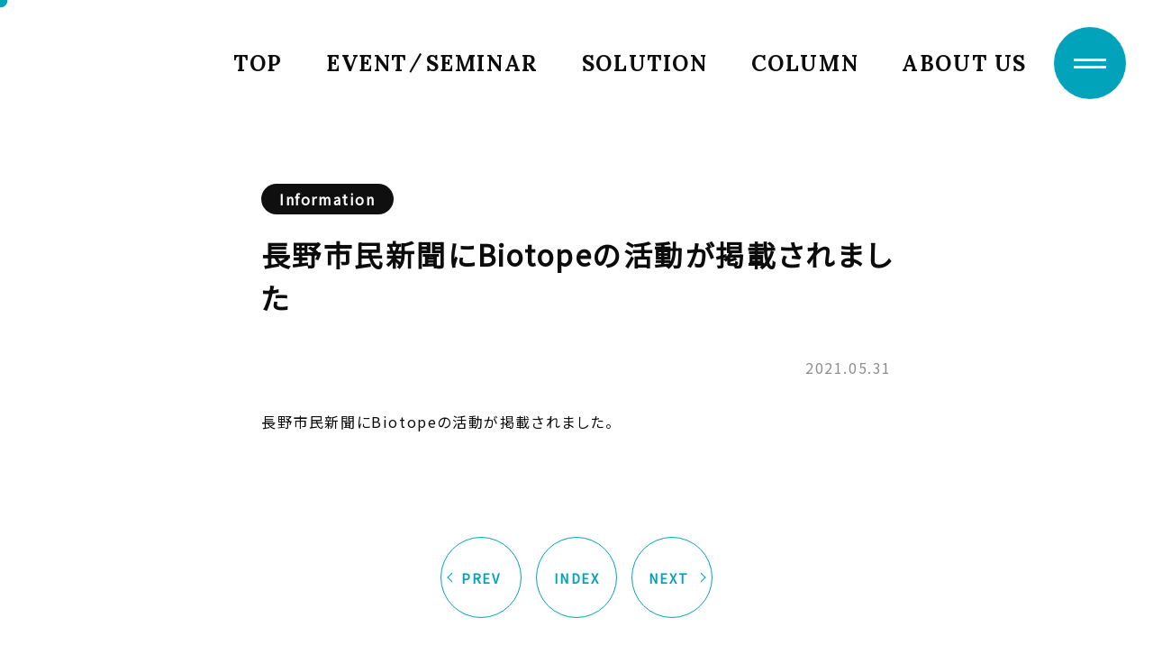

--- FILE ---
content_type: text/html; charset=UTF-8
request_url: http://biotope.nagano.jp/news/3404/
body_size: 41162
content:
<!doctype html><html lang="ja"><head>  <script defer src="[data-uri]"></script> <meta content="IE=Edge,chrome=1" http-equiv="X-UA-Compatible"><meta name="viewport" content="width=device-width, initial-scale=1.0, user-scalable=no"><meta charset="UTF-8"><link rel="stylesheet" href="/assets/css/common.css"><link rel="stylesheet" href="/assets/css/event.css"><title>長野市民新聞にBiotopeの活動が掲載されました - Biotope</title><meta name="description" content="長野市民新聞にBiotopeの活動が掲載されました。" /><meta name="robots" content="max-image-preview:large" /><meta name="author" content="biotope_admin"/><link rel="canonical" href="https://biotope.nagano.jp/news/3404/" /><meta name="generator" content="All in One SEO (AIOSEO) 4.8.8" /><meta property="og:locale" content="ja_JP" /><meta property="og:site_name" content="Biotope - 長野の働く女子のつながりBiotope（ビオトープ）" /><meta property="og:type" content="article" /><meta property="og:title" content="長野市民新聞にBiotopeの活動が掲載されました - Biotope" /><meta property="og:description" content="長野市民新聞にBiotopeの活動が掲載されました。" /><meta property="og:url" content="https://biotope.nagano.jp/news/3404/" /><meta property="article:published_time" content="2021-05-31T04:58:00+00:00" /><meta property="article:modified_time" content="2021-05-31T04:58:00+00:00" /><meta name="twitter:card" content="summary_large_image" /><meta name="twitter:title" content="長野市民新聞にBiotopeの活動が掲載されました - Biotope" /><meta name="twitter:description" content="長野市民新聞にBiotopeの活動が掲載されました。" /> <script type="application/ld+json" class="aioseo-schema">{"@context":"https:\/\/schema.org","@graph":[{"@type":"BlogPosting","@id":"https:\/\/biotope.nagano.jp\/news\/3404\/#blogposting","name":"\u9577\u91ce\u5e02\u6c11\u65b0\u805e\u306bBiotope\u306e\u6d3b\u52d5\u304c\u63b2\u8f09\u3055\u308c\u307e\u3057\u305f - Biotope","headline":"\u9577\u91ce\u5e02\u6c11\u65b0\u805e\u306bBiotope\u306e\u6d3b\u52d5\u304c\u63b2\u8f09\u3055\u308c\u307e\u3057\u305f","author":{"@id":"https:\/\/biotope.nagano.jp\/author\/biotope_admin\/#author"},"publisher":{"@id":"https:\/\/biotope.nagano.jp\/#organization"},"datePublished":"2021-05-31T13:58:00+09:00","dateModified":"2021-05-31T13:58:00+09:00","inLanguage":"ja","mainEntityOfPage":{"@id":"https:\/\/biotope.nagano.jp\/news\/3404\/#webpage"},"isPartOf":{"@id":"https:\/\/biotope.nagano.jp\/news\/3404\/#webpage"},"articleSection":"NEWS, Information"},{"@type":"BreadcrumbList","@id":"https:\/\/biotope.nagano.jp\/news\/3404\/#breadcrumblist","itemListElement":[{"@type":"ListItem","@id":"https:\/\/biotope.nagano.jp#listItem","position":1,"name":"Home","item":"https:\/\/biotope.nagano.jp","nextItem":{"@type":"ListItem","@id":"https:\/\/biotope.nagano.jp\/news\/#listItem","name":"NEWS"}},{"@type":"ListItem","@id":"https:\/\/biotope.nagano.jp\/news\/#listItem","position":2,"name":"NEWS","item":"https:\/\/biotope.nagano.jp\/news\/","nextItem":{"@type":"ListItem","@id":"https:\/\/biotope.nagano.jp\/news\/information\/#listItem","name":"Information"},"previousItem":{"@type":"ListItem","@id":"https:\/\/biotope.nagano.jp#listItem","name":"Home"}},{"@type":"ListItem","@id":"https:\/\/biotope.nagano.jp\/news\/information\/#listItem","position":3,"name":"Information","item":"https:\/\/biotope.nagano.jp\/news\/information\/","nextItem":{"@type":"ListItem","@id":"https:\/\/biotope.nagano.jp\/news\/3404\/#listItem","name":"\u9577\u91ce\u5e02\u6c11\u65b0\u805e\u306bBiotope\u306e\u6d3b\u52d5\u304c\u63b2\u8f09\u3055\u308c\u307e\u3057\u305f"},"previousItem":{"@type":"ListItem","@id":"https:\/\/biotope.nagano.jp\/news\/#listItem","name":"NEWS"}},{"@type":"ListItem","@id":"https:\/\/biotope.nagano.jp\/news\/3404\/#listItem","position":4,"name":"\u9577\u91ce\u5e02\u6c11\u65b0\u805e\u306bBiotope\u306e\u6d3b\u52d5\u304c\u63b2\u8f09\u3055\u308c\u307e\u3057\u305f","previousItem":{"@type":"ListItem","@id":"https:\/\/biotope.nagano.jp\/news\/information\/#listItem","name":"Information"}}]},{"@type":"Organization","@id":"https:\/\/biotope.nagano.jp\/#organization","name":"Biotope","description":"\u9577\u91ce\u306e\u50cd\u304f\u5973\u5b50\u306e\u3064\u306a\u304c\u308aBiotope\uff08\u30d3\u30aa\u30c8\u30fc\u30d7\uff09","url":"https:\/\/biotope.nagano.jp\/"},{"@type":"Person","@id":"https:\/\/biotope.nagano.jp\/author\/biotope_admin\/#author","url":"https:\/\/biotope.nagano.jp\/author\/biotope_admin\/","name":"biotope_admin","image":{"@type":"ImageObject","@id":"https:\/\/biotope.nagano.jp\/news\/3404\/#authorImage","url":"https:\/\/secure.gravatar.com\/avatar\/fa7fafa11f98fbae9d868600fee6dc5b230a4db0f7e2d96ec4acfc189262b888?s=96&d=mm&r=g","width":96,"height":96,"caption":"biotope_admin"}},{"@type":"WebPage","@id":"https:\/\/biotope.nagano.jp\/news\/3404\/#webpage","url":"https:\/\/biotope.nagano.jp\/news\/3404\/","name":"\u9577\u91ce\u5e02\u6c11\u65b0\u805e\u306bBiotope\u306e\u6d3b\u52d5\u304c\u63b2\u8f09\u3055\u308c\u307e\u3057\u305f - Biotope","description":"\u9577\u91ce\u5e02\u6c11\u65b0\u805e\u306bBiotope\u306e\u6d3b\u52d5\u304c\u63b2\u8f09\u3055\u308c\u307e\u3057\u305f\u3002","inLanguage":"ja","isPartOf":{"@id":"https:\/\/biotope.nagano.jp\/#website"},"breadcrumb":{"@id":"https:\/\/biotope.nagano.jp\/news\/3404\/#breadcrumblist"},"author":{"@id":"https:\/\/biotope.nagano.jp\/author\/biotope_admin\/#author"},"creator":{"@id":"https:\/\/biotope.nagano.jp\/author\/biotope_admin\/#author"},"datePublished":"2021-05-31T13:58:00+09:00","dateModified":"2021-05-31T13:58:00+09:00"},{"@type":"WebSite","@id":"https:\/\/biotope.nagano.jp\/#website","url":"https:\/\/biotope.nagano.jp\/","name":"Biotope","description":"\u9577\u91ce\u306e\u50cd\u304f\u5973\u5b50\u306e\u3064\u306a\u304c\u308aBiotope\uff08\u30d3\u30aa\u30c8\u30fc\u30d7\uff09","inLanguage":"ja","publisher":{"@id":"https:\/\/biotope.nagano.jp\/#organization"}}]}</script> <link rel='dns-prefetch' href='//s7.addthis.com' /><link rel="alternate" type="application/rss+xml" title="Biotope &raquo; 長野市民新聞にBiotopeの活動が掲載されました のコメントのフィード" href="https://biotope.nagano.jp/news/3404/feed/" /><link rel="alternate" title="oEmbed (JSON)" type="application/json+oembed" href="https://biotope.nagano.jp/wp-json/oembed/1.0/embed?url=https%3A%2F%2Fbiotope.nagano.jp%2Fnews%2F3404%2F" /><link rel="alternate" title="oEmbed (XML)" type="text/xml+oembed" href="https://biotope.nagano.jp/wp-json/oembed/1.0/embed?url=https%3A%2F%2Fbiotope.nagano.jp%2Fnews%2F3404%2F&#038;format=xml" /><style id='wp-img-auto-sizes-contain-inline-css' type='text/css'>img:is([sizes=auto i],[sizes^="auto," i]){contain-intrinsic-size:3000px 1500px}
/*# sourceURL=wp-img-auto-sizes-contain-inline-css */</style><style id='wp-block-paragraph-inline-css' type='text/css'>.is-small-text{font-size:.875em}.is-regular-text{font-size:1em}.is-large-text{font-size:2.25em}.is-larger-text{font-size:3em}.has-drop-cap:not(:focus):first-letter{float:left;font-size:8.4em;font-style:normal;font-weight:100;line-height:.68;margin:.05em .1em 0 0;text-transform:uppercase}body.rtl .has-drop-cap:not(:focus):first-letter{float:none;margin-left:.1em}p.has-drop-cap.has-background{overflow:hidden}:root :where(p.has-background){padding:1.25em 2.375em}:where(p.has-text-color:not(.has-link-color)) a{color:inherit}p.has-text-align-left[style*="writing-mode:vertical-lr"],p.has-text-align-right[style*="writing-mode:vertical-rl"]{rotate:180deg}
/*# sourceURL=http://biotope.nagano.jp/wp/wp-includes/blocks/paragraph/style.min.css */</style><style id='wp-emoji-styles-inline-css' type='text/css'>img.wp-smiley, img.emoji {
		display: inline !important;
		border: none !important;
		box-shadow: none !important;
		height: 1em !important;
		width: 1em !important;
		margin: 0 0.07em !important;
		vertical-align: -0.1em !important;
		background: none !important;
		padding: 0 !important;
	}
/*# sourceURL=wp-emoji-styles-inline-css */</style><style id='wp-block-library-inline-css' type='text/css'>:root{--wp-block-synced-color:#7a00df;--wp-block-synced-color--rgb:122,0,223;--wp-bound-block-color:var(--wp-block-synced-color);--wp-editor-canvas-background:#ddd;--wp-admin-theme-color:#007cba;--wp-admin-theme-color--rgb:0,124,186;--wp-admin-theme-color-darker-10:#006ba1;--wp-admin-theme-color-darker-10--rgb:0,107,160.5;--wp-admin-theme-color-darker-20:#005a87;--wp-admin-theme-color-darker-20--rgb:0,90,135;--wp-admin-border-width-focus:2px}@media (min-resolution:192dpi){:root{--wp-admin-border-width-focus:1.5px}}.wp-element-button{cursor:pointer}:root .has-very-light-gray-background-color{background-color:#eee}:root .has-very-dark-gray-background-color{background-color:#313131}:root .has-very-light-gray-color{color:#eee}:root .has-very-dark-gray-color{color:#313131}:root .has-vivid-green-cyan-to-vivid-cyan-blue-gradient-background{background:linear-gradient(135deg,#00d084,#0693e3)}:root .has-purple-crush-gradient-background{background:linear-gradient(135deg,#34e2e4,#4721fb 50%,#ab1dfe)}:root .has-hazy-dawn-gradient-background{background:linear-gradient(135deg,#faaca8,#dad0ec)}:root .has-subdued-olive-gradient-background{background:linear-gradient(135deg,#fafae1,#67a671)}:root .has-atomic-cream-gradient-background{background:linear-gradient(135deg,#fdd79a,#004a59)}:root .has-nightshade-gradient-background{background:linear-gradient(135deg,#330968,#31cdcf)}:root .has-midnight-gradient-background{background:linear-gradient(135deg,#020381,#2874fc)}:root{--wp--preset--font-size--normal:16px;--wp--preset--font-size--huge:42px}.has-regular-font-size{font-size:1em}.has-larger-font-size{font-size:2.625em}.has-normal-font-size{font-size:var(--wp--preset--font-size--normal)}.has-huge-font-size{font-size:var(--wp--preset--font-size--huge)}.has-text-align-center{text-align:center}.has-text-align-left{text-align:left}.has-text-align-right{text-align:right}.has-fit-text{white-space:nowrap!important}#end-resizable-editor-section{display:none}.aligncenter{clear:both}.items-justified-left{justify-content:flex-start}.items-justified-center{justify-content:center}.items-justified-right{justify-content:flex-end}.items-justified-space-between{justify-content:space-between}.screen-reader-text{border:0;clip-path:inset(50%);height:1px;margin:-1px;overflow:hidden;padding:0;position:absolute;width:1px;word-wrap:normal!important}.screen-reader-text:focus{background-color:#ddd;clip-path:none;color:#444;display:block;font-size:1em;height:auto;left:5px;line-height:normal;padding:15px 23px 14px;text-decoration:none;top:5px;width:auto;z-index:100000}html :where(.has-border-color){border-style:solid}html :where([style*=border-top-color]){border-top-style:solid}html :where([style*=border-right-color]){border-right-style:solid}html :where([style*=border-bottom-color]){border-bottom-style:solid}html :where([style*=border-left-color]){border-left-style:solid}html :where([style*=border-width]){border-style:solid}html :where([style*=border-top-width]){border-top-style:solid}html :where([style*=border-right-width]){border-right-style:solid}html :where([style*=border-bottom-width]){border-bottom-style:solid}html :where([style*=border-left-width]){border-left-style:solid}html :where(img[class*=wp-image-]){height:auto;max-width:100%}:where(figure){margin:0 0 1em}html :where(.is-position-sticky){--wp-admin--admin-bar--position-offset:var(--wp-admin--admin-bar--height,0px)}@media screen and (max-width:600px){html :where(.is-position-sticky){--wp-admin--admin-bar--position-offset:0px}}

/*# sourceURL=wp-block-library-inline-css */</style><style id='global-styles-inline-css' type='text/css'>:root{--wp--preset--aspect-ratio--square: 1;--wp--preset--aspect-ratio--4-3: 4/3;--wp--preset--aspect-ratio--3-4: 3/4;--wp--preset--aspect-ratio--3-2: 3/2;--wp--preset--aspect-ratio--2-3: 2/3;--wp--preset--aspect-ratio--16-9: 16/9;--wp--preset--aspect-ratio--9-16: 9/16;--wp--preset--color--black: #000000;--wp--preset--color--cyan-bluish-gray: #abb8c3;--wp--preset--color--white: #ffffff;--wp--preset--color--pale-pink: #f78da7;--wp--preset--color--vivid-red: #cf2e2e;--wp--preset--color--luminous-vivid-orange: #ff6900;--wp--preset--color--luminous-vivid-amber: #fcb900;--wp--preset--color--light-green-cyan: #7bdcb5;--wp--preset--color--vivid-green-cyan: #00d084;--wp--preset--color--pale-cyan-blue: #8ed1fc;--wp--preset--color--vivid-cyan-blue: #0693e3;--wp--preset--color--vivid-purple: #9b51e0;--wp--preset--gradient--vivid-cyan-blue-to-vivid-purple: linear-gradient(135deg,rgb(6,147,227) 0%,rgb(155,81,224) 100%);--wp--preset--gradient--light-green-cyan-to-vivid-green-cyan: linear-gradient(135deg,rgb(122,220,180) 0%,rgb(0,208,130) 100%);--wp--preset--gradient--luminous-vivid-amber-to-luminous-vivid-orange: linear-gradient(135deg,rgb(252,185,0) 0%,rgb(255,105,0) 100%);--wp--preset--gradient--luminous-vivid-orange-to-vivid-red: linear-gradient(135deg,rgb(255,105,0) 0%,rgb(207,46,46) 100%);--wp--preset--gradient--very-light-gray-to-cyan-bluish-gray: linear-gradient(135deg,rgb(238,238,238) 0%,rgb(169,184,195) 100%);--wp--preset--gradient--cool-to-warm-spectrum: linear-gradient(135deg,rgb(74,234,220) 0%,rgb(151,120,209) 20%,rgb(207,42,186) 40%,rgb(238,44,130) 60%,rgb(251,105,98) 80%,rgb(254,248,76) 100%);--wp--preset--gradient--blush-light-purple: linear-gradient(135deg,rgb(255,206,236) 0%,rgb(152,150,240) 100%);--wp--preset--gradient--blush-bordeaux: linear-gradient(135deg,rgb(254,205,165) 0%,rgb(254,45,45) 50%,rgb(107,0,62) 100%);--wp--preset--gradient--luminous-dusk: linear-gradient(135deg,rgb(255,203,112) 0%,rgb(199,81,192) 50%,rgb(65,88,208) 100%);--wp--preset--gradient--pale-ocean: linear-gradient(135deg,rgb(255,245,203) 0%,rgb(182,227,212) 50%,rgb(51,167,181) 100%);--wp--preset--gradient--electric-grass: linear-gradient(135deg,rgb(202,248,128) 0%,rgb(113,206,126) 100%);--wp--preset--gradient--midnight: linear-gradient(135deg,rgb(2,3,129) 0%,rgb(40,116,252) 100%);--wp--preset--font-size--small: 13px;--wp--preset--font-size--medium: 20px;--wp--preset--font-size--large: 36px;--wp--preset--font-size--x-large: 42px;--wp--preset--spacing--20: 0.44rem;--wp--preset--spacing--30: 0.67rem;--wp--preset--spacing--40: 1rem;--wp--preset--spacing--50: 1.5rem;--wp--preset--spacing--60: 2.25rem;--wp--preset--spacing--70: 3.38rem;--wp--preset--spacing--80: 5.06rem;--wp--preset--shadow--natural: 6px 6px 9px rgba(0, 0, 0, 0.2);--wp--preset--shadow--deep: 12px 12px 50px rgba(0, 0, 0, 0.4);--wp--preset--shadow--sharp: 6px 6px 0px rgba(0, 0, 0, 0.2);--wp--preset--shadow--outlined: 6px 6px 0px -3px rgb(255, 255, 255), 6px 6px rgb(0, 0, 0);--wp--preset--shadow--crisp: 6px 6px 0px rgb(0, 0, 0);}:where(.is-layout-flex){gap: 0.5em;}:where(.is-layout-grid){gap: 0.5em;}body .is-layout-flex{display: flex;}.is-layout-flex{flex-wrap: wrap;align-items: center;}.is-layout-flex > :is(*, div){margin: 0;}body .is-layout-grid{display: grid;}.is-layout-grid > :is(*, div){margin: 0;}:where(.wp-block-columns.is-layout-flex){gap: 2em;}:where(.wp-block-columns.is-layout-grid){gap: 2em;}:where(.wp-block-post-template.is-layout-flex){gap: 1.25em;}:where(.wp-block-post-template.is-layout-grid){gap: 1.25em;}.has-black-color{color: var(--wp--preset--color--black) !important;}.has-cyan-bluish-gray-color{color: var(--wp--preset--color--cyan-bluish-gray) !important;}.has-white-color{color: var(--wp--preset--color--white) !important;}.has-pale-pink-color{color: var(--wp--preset--color--pale-pink) !important;}.has-vivid-red-color{color: var(--wp--preset--color--vivid-red) !important;}.has-luminous-vivid-orange-color{color: var(--wp--preset--color--luminous-vivid-orange) !important;}.has-luminous-vivid-amber-color{color: var(--wp--preset--color--luminous-vivid-amber) !important;}.has-light-green-cyan-color{color: var(--wp--preset--color--light-green-cyan) !important;}.has-vivid-green-cyan-color{color: var(--wp--preset--color--vivid-green-cyan) !important;}.has-pale-cyan-blue-color{color: var(--wp--preset--color--pale-cyan-blue) !important;}.has-vivid-cyan-blue-color{color: var(--wp--preset--color--vivid-cyan-blue) !important;}.has-vivid-purple-color{color: var(--wp--preset--color--vivid-purple) !important;}.has-black-background-color{background-color: var(--wp--preset--color--black) !important;}.has-cyan-bluish-gray-background-color{background-color: var(--wp--preset--color--cyan-bluish-gray) !important;}.has-white-background-color{background-color: var(--wp--preset--color--white) !important;}.has-pale-pink-background-color{background-color: var(--wp--preset--color--pale-pink) !important;}.has-vivid-red-background-color{background-color: var(--wp--preset--color--vivid-red) !important;}.has-luminous-vivid-orange-background-color{background-color: var(--wp--preset--color--luminous-vivid-orange) !important;}.has-luminous-vivid-amber-background-color{background-color: var(--wp--preset--color--luminous-vivid-amber) !important;}.has-light-green-cyan-background-color{background-color: var(--wp--preset--color--light-green-cyan) !important;}.has-vivid-green-cyan-background-color{background-color: var(--wp--preset--color--vivid-green-cyan) !important;}.has-pale-cyan-blue-background-color{background-color: var(--wp--preset--color--pale-cyan-blue) !important;}.has-vivid-cyan-blue-background-color{background-color: var(--wp--preset--color--vivid-cyan-blue) !important;}.has-vivid-purple-background-color{background-color: var(--wp--preset--color--vivid-purple) !important;}.has-black-border-color{border-color: var(--wp--preset--color--black) !important;}.has-cyan-bluish-gray-border-color{border-color: var(--wp--preset--color--cyan-bluish-gray) !important;}.has-white-border-color{border-color: var(--wp--preset--color--white) !important;}.has-pale-pink-border-color{border-color: var(--wp--preset--color--pale-pink) !important;}.has-vivid-red-border-color{border-color: var(--wp--preset--color--vivid-red) !important;}.has-luminous-vivid-orange-border-color{border-color: var(--wp--preset--color--luminous-vivid-orange) !important;}.has-luminous-vivid-amber-border-color{border-color: var(--wp--preset--color--luminous-vivid-amber) !important;}.has-light-green-cyan-border-color{border-color: var(--wp--preset--color--light-green-cyan) !important;}.has-vivid-green-cyan-border-color{border-color: var(--wp--preset--color--vivid-green-cyan) !important;}.has-pale-cyan-blue-border-color{border-color: var(--wp--preset--color--pale-cyan-blue) !important;}.has-vivid-cyan-blue-border-color{border-color: var(--wp--preset--color--vivid-cyan-blue) !important;}.has-vivid-purple-border-color{border-color: var(--wp--preset--color--vivid-purple) !important;}.has-vivid-cyan-blue-to-vivid-purple-gradient-background{background: var(--wp--preset--gradient--vivid-cyan-blue-to-vivid-purple) !important;}.has-light-green-cyan-to-vivid-green-cyan-gradient-background{background: var(--wp--preset--gradient--light-green-cyan-to-vivid-green-cyan) !important;}.has-luminous-vivid-amber-to-luminous-vivid-orange-gradient-background{background: var(--wp--preset--gradient--luminous-vivid-amber-to-luminous-vivid-orange) !important;}.has-luminous-vivid-orange-to-vivid-red-gradient-background{background: var(--wp--preset--gradient--luminous-vivid-orange-to-vivid-red) !important;}.has-very-light-gray-to-cyan-bluish-gray-gradient-background{background: var(--wp--preset--gradient--very-light-gray-to-cyan-bluish-gray) !important;}.has-cool-to-warm-spectrum-gradient-background{background: var(--wp--preset--gradient--cool-to-warm-spectrum) !important;}.has-blush-light-purple-gradient-background{background: var(--wp--preset--gradient--blush-light-purple) !important;}.has-blush-bordeaux-gradient-background{background: var(--wp--preset--gradient--blush-bordeaux) !important;}.has-luminous-dusk-gradient-background{background: var(--wp--preset--gradient--luminous-dusk) !important;}.has-pale-ocean-gradient-background{background: var(--wp--preset--gradient--pale-ocean) !important;}.has-electric-grass-gradient-background{background: var(--wp--preset--gradient--electric-grass) !important;}.has-midnight-gradient-background{background: var(--wp--preset--gradient--midnight) !important;}.has-small-font-size{font-size: var(--wp--preset--font-size--small) !important;}.has-medium-font-size{font-size: var(--wp--preset--font-size--medium) !important;}.has-large-font-size{font-size: var(--wp--preset--font-size--large) !important;}.has-x-large-font-size{font-size: var(--wp--preset--font-size--x-large) !important;}
/*# sourceURL=global-styles-inline-css */</style><link rel='stylesheet' id='addthis_all_pages-css' href='http://biotope.nagano.jp/wp/wp-content/plugins/addthis/frontend/build/addthis_wordpress_public.min.css?ver=6.9' type='text/css' media='all' /> <script defer type="text/javascript" src="https://s7.addthis.com/js/300/addthis_widget.js?ver=6.9#pubid=wp-40a59eb1597d1bfab665331ef19ba617" id="addthis_widget-js"></script> <link rel="https://api.w.org/" href="https://biotope.nagano.jp/wp-json/" /><link rel="alternate" title="JSON" type="application/json" href="https://biotope.nagano.jp/wp-json/wp/v2/posts/3404" /><link rel="EditURI" type="application/rsd+xml" title="RSD" href="https://biotope.nagano.jp/wp/xmlrpc.php?rsd" /><meta name="generator" content="WordPress 6.9" /><link rel='shortlink' href='https://biotope.nagano.jp/?p=3404' /> <script data-cfasync="false" type="text/javascript">if (window.addthis_product === undefined) { window.addthis_product = "wpp"; } if (window.wp_product_version === undefined) { window.wp_product_version = "wpp-6.2.7"; } if (window.addthis_share === undefined) { window.addthis_share = {}; } if (window.addthis_config === undefined) { window.addthis_config = {"data_track_clickback":true,"ignore_server_config":true,"ui_atversion":300}; } if (window.addthis_layers === undefined) { window.addthis_layers = {}; } if (window.addthis_layers_tools === undefined) { window.addthis_layers_tools = []; } else {  } if (window.addthis_plugin_info === undefined) { window.addthis_plugin_info = {"info_status":"enabled","cms_name":"WordPress","plugin_name":"Share Buttons by AddThis","plugin_version":"6.2.7","plugin_mode":"WordPress","anonymous_profile_id":"wp-40a59eb1597d1bfab665331ef19ba617","page_info":{"template":"posts","post_type":""},"sharing_enabled_on_post_via_metabox":false}; } 
                    (function() {
                      var first_load_interval_id = setInterval(function () {
                        if (typeof window.addthis !== 'undefined') {
                          window.clearInterval(first_load_interval_id);
                          if (typeof window.addthis_layers !== 'undefined' && Object.getOwnPropertyNames(window.addthis_layers).length > 0) {
                            window.addthis.layers(window.addthis_layers);
                          }
                          if (Array.isArray(window.addthis_layers_tools)) {
                            for (i = 0; i < window.addthis_layers_tools.length; i++) {
                              window.addthis.layers(window.addthis_layers_tools[i]);
                            }
                          }
                        }
                     },1000)
                    }());</script></head><body class="body_home body_home" id="body_home_top"><header id="head"><div class="fix_navi"><nav><ul class="btns navi mincho"><li class="btn navi_btn"><a href="https://biotope.nagano.jp" class="a" aria-label="トップページへ" title="トップページ"><span class="txt">TOP</span></a></li><li class="btn navi_btn"><a href="https://biotope.nagano.jp/event-seminar/" class="a" aria-label="イベント/セミナーページへ" title="イベント/セミナーページ"><span class="txt">EVENT<span class="slash">/</span>SEMINAR</span></a></li><li class="btn navi_btn"><a href="https://biotope.nagano.jp/solution/" class="a" aria-label="ソリューションページへ" title="ソリューションページ"><span class="txt">SOLUTION</span></a></li><li class="btn navi_btn" name="column"><a href="https://biotope.nagano.jp/column/" class="a" aria-label="コラム一覧ページへ" title="コラム一覧ページ"><span class="txt">COLUMN</span></a></li><li class="btn navi_btn"><a href="https://biotope.nagano.jp/distribution/" class="a" aria-label="ビオトープについてページへ" title="ビオトープについて"><span class="txt">ABOUT US</span></a></li></ul></nav></div><div class="sidebar"><div id="hamburger"><div class="lines"><p class="line fixed_center"></p><p class="line fixed_center"></p></div></div></div></header><div class="navi_wrap fixed_center"><div class="box_wrap_slendar flex"><div class="flex_inner"><nav><ul class="btns navi"><li class="btn navi_btn" key="home"><a href="https://biotope.nagano.jp" class="a swing" aria-label="トップページへ" title="トップページ"> <span class="text en mincho">TOP</span><span class="text ja">トップ</span> </a></li><li class="btn navi_btn" key="event"><a href="https://biotope.nagano.jp/event-seminar/" class="a swing" aria-label="イベント/セミナーページへ" title="イベント/セミナーページ"> <span class="text en mincho">EVENT<span class="slash">/</span>SEMINAR</span><span class="text ja">イベント/セミナー</span> </a></li><li class="btn navi_btn" key="solution"><a href="https://biotope.nagano.jp/solution/" class="a swing" aria-label="ソリューションページへ" title="ソリューションページ"> <span class="text en mincho">SOLUTION</span><span class="text ja">ソリューション</span> </a></li><li class="btn navi_btn" key="report"><a href="https://biotope.nagano.jp/report/" class="a swing" aria-label="レポート一覧ページへ" title="レポート一覧"> <span class="text en mincho">REPORT</span><span class="text ja">レポート</span> </a></li><li class="btn navi_btn" key="column"><a href="https://biotope.nagano.jp/column/" class="a swing" aria-label="コラム一覧ページへ" title="コラム一覧"> <span class="text en mincho">COLUMN</span><span class="text ja">コラム</span> </a></li><li class="btn navi_btn ja" key="questionnaire"><a href="https://biotope.nagano.jp/questionnaire/" class="a swing" aria-label="アンケート調査ページへ" title="アンケート調査"> <span class="text en">アンケート調査</span> </a></li></ul><ul class="btns navi"><li class="btn navi_btn" key="about"><div class="parent"> <a href="https://biotope.nagano.jp/distribution/" class="a swing" aria-label="ビオトープについてページへ" title="ビオトープについてページ"> <span class="text en mincho">ABOUT US</span> <span class="text ja">ビオトープについて</span> </a></div> <span class="mark"></span><ul class="child"><li class="btn navi_btn" key="vision"><a href="https://biotope.nagano.jp/distribution/#vision" class="a swing" aria-label="VISION" title="VISION"><span class="text en mincho">VISION</span><span class="text ja">ビジョン</span></a></li><li class="btn navi_btn" key="goals"><a href="https://biotope.nagano.jp/distribution/#goals" class="a swing" aria-label="Biotope GOALS" title="Biotope GOALS"><span class="text en mincho">Biotope GOALS</span><span class="text ja">ビオトープの目標</span></a></li><li class="btn navi_btn" key="overview"><a href="https://biotope.nagano.jp/distribution/#overview" class="a swing" aria-label="団体概要" title="団体概要"><span class="text en mincho">OVERVIEW</span><span class="text ja">団体概要</span></a></li><li class="btn navi_btn" key="backnumber"><a href="https://biotope.nagano.jp/distribution/#backnumber" class="a swing" aria-label="バックナンバー" title="バックナンバー"><span class="text en mincho">BACK NUMBER</span><span class="text ja">バックナンバー</span></a></li></ul></li><li class="btn navi_btn" key="news"><a href="https://biotope.nagano.jp/news/" class="a swing" aria-label="ニュース一覧ページへ" title="ニュース一覧"> <span class="text en mincho">NEWS</span><span class="text ja">お知らせ</span> </a></li><li class="btn navi_btn" key="members"><a href="https://biotope.nagano.jp/members/" class="a swing" aria-label="メンバー紹介ページへ" title="メンバー紹介"> <span class="text en mincho">MEMBERS</span><span class="text ja">メンバー紹介</span> </a></li></ul></nav></div></div><div class="sub_navi_wrap"><div class="sub_navi"><nav><ul class="btns"><li class="btn navi_btn" key="privacy"><a href="https://biotope.nagano.jp/privacy/" class="a" aria-label="プライバシーポリシーページへ" title="プライバシーポリシーページ"><span class="txt"></span></a></li><li class="btn navi_btn" key="facebook"><a href="https://www.facebook.com/Biotope.Nagano" class="otehr" target="_blank" aria-label="Facebookへ" title="Facebook"><span class="txt"></span><span class="icon material-symbols-sharp">north_east</span></a></li><li class="btn navi_btn" key="insta"><a href="https://www.instagram.com/biotope.nagano/" class="otehr" target="_blank" aria-label="Instagramへ" title="Instagramへ"><span class="txt"></span><span class="icon material-symbols-sharp">north_east</span></a></li></ul></nav></div></div></div><main id="contents"><section class="section section_cont section_grandtitle single" key="article"><div class="section_body_wrap"><div class="box_wrap"><div class="archives"><div class="archive"><article class="article"><div class="head"><div class="category news_cat"> <span>Information</span></div><div class="category"></div><div class="info"><h1 class="title">長野市民新聞にBiotopeの活動が掲載されました</h1></div><div class="event_date post_date"> 2021.05.31</div></div><div class="body"><div class="text"><div class="at-above-post addthis_tool" data-url="https://biotope.nagano.jp/news/3404/"></div><p>長野市民新聞にBiotopeの活動が掲載されました。</p><div class="at-below-post addthis_tool" data-url="https://biotope.nagano.jp/news/3404/"></div></div><div class="share"><div class="addthis_inline_share_toolbox_wqco addthis_tool"></div></div></div><div class="foot effect"><div class="by"></div></div></div></article><div class="btns moves tc"><div class="btn"><div class="to_link to_link_move to_link_prev"> <a href="https://biotope.nagano.jp/news/6971/" class="a"><span class="arrow"></span><span class="txt">PREV</span></a></div></div><div class="btn"><div class="to_link to_link_move to_link_index"> <a class="a" href="https://biotope.nagano.jp/news/"><span class="txt">INDEX</span></a></div></div><div class="btn"><div class="to_link to_link_move to_link_next"> <a href="https://biotope.nagano.jp/news/6990/" class="a"><span class="txt">NEXT</span><span class="arrow"></span></a></div></div></div></div></div></div></div></section><div id="pan"><div class="root"><a href="https://biotope.nagano.jp" class="a"><span class="txt">TOP</span></a></div><div class="parent"><a href="" class="a"><span class="txt">NEWS</span></a></div><div class="here"><div class="a"><span class="txt">長野市民新聞にBiotopeの活動が掲載されました</span></div></div></div></main><section class="section foot_cont"><div class="text_img"><img src="/assets/images/common/text_img.png" alt="BIOTOPE NAGANO BIOTOPE NAGANO"></div><div class="box_wrap"><div class="cont"><div class="flex"><div class="box"><div class="text">Biotopeに参加したい企業様や個人様、掲載に関するご質問など、お気軽にお問い合わせください。</div><div class="to_link"> <a href="https://biotope.nagano.jp/contact/" class="a" aria-label="Biotopeに関するお問い合わせページへ" title="Biotopeに関するお問い合わせ"><span class="txt">Biotopeに関するお問い合わせ</span></a></div></div><div class="box"><div class="text">移住・起業・暮らしに関するご相談は、こちらからお問い合わせください。</div><div class="to_link"> <a href="https://biotope.nagano.jp/immigration/" class="a" aria-label="移住・起業・暮らしに関するお問い合わせページへ" title="移住・起業・暮らしに関するお問い合わせ"><span class="txt">移住・起業・暮らしに関する</br>お問い合わせ</span></a></div></div></div></div></div></section><footer id="foot"><div class="box_wrap"><div class="foot_top"><div class="flex"><div class="flex_inner"><div class="logo"><a href="https://biotope.nagano.jp" class="a" aria-label="トップページへ" title="トップページ"><img src="/assets/images/common/logo-footer.png" alt="Biotope"></a></div></div><div class="flex_inner"><nav><ul class="btns navi"><li class="btn navi_btn mincho"><a href="https://biotope.nagano.jp/event-seminar/" class="a"><span class="txt">EVENT<span class="slash">/</span>SEMINAR</span></a></li><li class="btn navi_btn mincho" key="column"><a href="https://biotope.nagano.jp/column/" class="a" aria-label="コラム一覧ページへ" title="コラム一覧"><span class="txt"></span></a></li><li class="btn navi_btn mincho" key="solution"><a href="https://biotope.nagano.jp/solution/" class="a" aria-label="ソリューションページへ" title="ソリューションページ"><span class="txt"></span></a></li><li class="btn navi_btn mincho" key="about"><a href="https://biotope.nagano.jp/distribution/" class="a" aria-label="ビオトープについてページへ" title="ビオトープについてページ"><span class="txt"></span></a></li><li class="btn navi_btn mincho" key="report"><a href="https://biotope.nagano.jp/report/" class="a" aria-label="レポート一覧ページへ" title="レポート一覧"><span class="txt"></span></a></li><li class="btn navi_btn mincho" key="news"><a href="https://biotope.nagano.jp/news/" class="a" aria-label="ニュース一覧ページへ" title="ニュース一覧"><span class="txt"></span></a></li><li class="btn navi_btn"><a href="https://biotope.nagano.jp/questionnaire/" class="a" aria-label="アンケート調査ページへ" title="アンケート調査"><span class="txt">アンケート調査</span></a></li><li class="btn navi_btn mincho" key="members"><a href="https://biotope.nagano.jp/members/" class="a" aria-label="メンバー紹介ページへ" title="メンバー紹介"><span class="txt"></span></a></li></ul></nav></div></div></div><div class="foot_bottom"><div class="flex"><div class="flex_inner"><nav><ul class="btns navi subnavi"><li class="btn navi_btn" key="privacy"><a href="https://biotope.nagano.jp/privacy/" class="a" aria-label="プライバシーポリシーページへ" title="プライバシーポリシーページ"><span class="txt"></span></a></li><li class="btn navi_btn" key="facebook"><a href="https://www.facebook.com/Biotope.Nagano" class="otehr" target="_blank" aria-label="Facebookへ" title="Facebook"><span class="txt"></span><span class="icon material-symbols-sharp">north_east</span></a></li><li class="btn navi_btn" key="insta"><a href="https://www.instagram.com/biotope.nagano/" class="otehr" target="_blank" aria-label="Instagramへ" title="Instagram"><span class="txt"></span><span class="icon material-symbols-sharp">north_east</span></a></li></ul></nav></div><div class="flex_inner"><div class="foot_text">令和4年度長野県地域発元気づくり支援金を活用して制作しています</div></div></div></div></div></footer><div id="loading" class="fixed_center"><div class="logo"><span class="icon"></span></div></div> <span id="pointer" :class="{active:active}" v-bind:style="{transform:'translate3d('+x+'px, '+y+'px, 0)'}"></span> <script defer src="/assets/js/jquery-3.5.1.min.js"></script> <script defer src="/assets/js/browser.check.js"></script> <script defer src="https://cdn.jsdelivr.net/npm/vue@2/dist/vue.js"></script> <script defer src="/assets/js/common.js"></script> <script defer src="[data-uri]"></script> <script defer src="[data-uri]"></script> <script defer src="/assets/js/article.makeindex.js"></script>< <script type="speculationrules">{"prefetch":[{"source":"document","where":{"and":[{"href_matches":"/*"},{"not":{"href_matches":["/wp/wp-*.php","/wp/wp-admin/*","/wp/wp-content/uploads/*","/wp/wp-content/*","/wp/wp-content/plugins/*","/wp/wp-content/themes/biotope/*","/*\\?(.+)"]}},{"not":{"selector_matches":"a[rel~=\"nofollow\"]"}},{"not":{"selector_matches":".no-prefetch, .no-prefetch a"}}]},"eagerness":"conservative"}]}</script> <script id="wp-emoji-settings" type="application/json">{"baseUrl":"https://s.w.org/images/core/emoji/17.0.2/72x72/","ext":".png","svgUrl":"https://s.w.org/images/core/emoji/17.0.2/svg/","svgExt":".svg","source":{"concatemoji":"http://biotope.nagano.jp/wp/wp-includes/js/wp-emoji-release.min.js?ver=6.9"}}</script> <script type="module">/*! This file is auto-generated */
const a=JSON.parse(document.getElementById("wp-emoji-settings").textContent),o=(window._wpemojiSettings=a,"wpEmojiSettingsSupports"),s=["flag","emoji"];function i(e){try{var t={supportTests:e,timestamp:(new Date).valueOf()};sessionStorage.setItem(o,JSON.stringify(t))}catch(e){}}function c(e,t,n){e.clearRect(0,0,e.canvas.width,e.canvas.height),e.fillText(t,0,0);t=new Uint32Array(e.getImageData(0,0,e.canvas.width,e.canvas.height).data);e.clearRect(0,0,e.canvas.width,e.canvas.height),e.fillText(n,0,0);const a=new Uint32Array(e.getImageData(0,0,e.canvas.width,e.canvas.height).data);return t.every((e,t)=>e===a[t])}function p(e,t){e.clearRect(0,0,e.canvas.width,e.canvas.height),e.fillText(t,0,0);var n=e.getImageData(16,16,1,1);for(let e=0;e<n.data.length;e++)if(0!==n.data[e])return!1;return!0}function u(e,t,n,a){switch(t){case"flag":return n(e,"\ud83c\udff3\ufe0f\u200d\u26a7\ufe0f","\ud83c\udff3\ufe0f\u200b\u26a7\ufe0f")?!1:!n(e,"\ud83c\udde8\ud83c\uddf6","\ud83c\udde8\u200b\ud83c\uddf6")&&!n(e,"\ud83c\udff4\udb40\udc67\udb40\udc62\udb40\udc65\udb40\udc6e\udb40\udc67\udb40\udc7f","\ud83c\udff4\u200b\udb40\udc67\u200b\udb40\udc62\u200b\udb40\udc65\u200b\udb40\udc6e\u200b\udb40\udc67\u200b\udb40\udc7f");case"emoji":return!a(e,"\ud83e\u1fac8")}return!1}function f(e,t,n,a){let r;const o=(r="undefined"!=typeof WorkerGlobalScope&&self instanceof WorkerGlobalScope?new OffscreenCanvas(300,150):document.createElement("canvas")).getContext("2d",{willReadFrequently:!0}),s=(o.textBaseline="top",o.font="600 32px Arial",{});return e.forEach(e=>{s[e]=t(o,e,n,a)}),s}function r(e){var t=document.createElement("script");t.src=e,t.defer=!0,document.head.appendChild(t)}a.supports={everything:!0,everythingExceptFlag:!0},new Promise(t=>{let n=function(){try{var e=JSON.parse(sessionStorage.getItem(o));if("object"==typeof e&&"number"==typeof e.timestamp&&(new Date).valueOf()<e.timestamp+604800&&"object"==typeof e.supportTests)return e.supportTests}catch(e){}return null}();if(!n){if("undefined"!=typeof Worker&&"undefined"!=typeof OffscreenCanvas&&"undefined"!=typeof URL&&URL.createObjectURL&&"undefined"!=typeof Blob)try{var e="postMessage("+f.toString()+"("+[JSON.stringify(s),u.toString(),c.toString(),p.toString()].join(",")+"));",a=new Blob([e],{type:"text/javascript"});const r=new Worker(URL.createObjectURL(a),{name:"wpTestEmojiSupports"});return void(r.onmessage=e=>{i(n=e.data),r.terminate(),t(n)})}catch(e){}i(n=f(s,u,c,p))}t(n)}).then(e=>{for(const n in e)a.supports[n]=e[n],a.supports.everything=a.supports.everything&&a.supports[n],"flag"!==n&&(a.supports.everythingExceptFlag=a.supports.everythingExceptFlag&&a.supports[n]);var t;a.supports.everythingExceptFlag=a.supports.everythingExceptFlag&&!a.supports.flag,a.supports.everything||((t=a.source||{}).concatemoji?r(t.concatemoji):t.wpemoji&&t.twemoji&&(r(t.twemoji),r(t.wpemoji)))});
//# sourceURL=http://biotope.nagano.jp/wp/wp-includes/js/wp-emoji-loader.min.js</script> </body></html>

--- FILE ---
content_type: text/css
request_url: http://biotope.nagano.jp/assets/css/event.css
body_size: 1209
content:
/* Scss Document */
.to_attend {
  margin-bottom: 20px !important; }
  .to_attend:hover {
    opacity: .8; }
    .to_attend:hover .a {
      color: #FFF !important; }
      .to_attend:hover .a .txt {
        color: #FFF !important; }
  .to_attend .a {
    width: 300px; }
    .to_attend .a .icon.arrow {
      display: none; }

@media (min-width: 768px) {
  .article {
    padding-top: 4rem; } }

.series_link {
  font-size: .8rem; }
  .series_link .a {
    display: flex;
    flex-direction: unset;
    align-items: center !important;
    text-decoration: none; }
  .series_link .photo {
    width: 100px;
    margin-bottom: 0; }
    .series_link .photo .bg {
      padding-top: 60%; }
  .series_link .inner {
    width: calc(100% - 100px - 20px);
    margin-left: 20px; }
  .series_link .date {
    color: #8D8D8D; }
  .series_link h5, .series_link a, .series_link .text {
    font-size: .8rem; }
  .series_link:not(:last-child) {
    margin-bottom: 20px; }
  @media (min-width: 960px) {
    .series_link .a {
      display: flex;
      flex-direction: unset;
      align-items: center; }
    .series_link .photo {
      width: 160px; }
    .series_link .inner {
      width: calc(100% - 160px - 20px); } }


--- FILE ---
content_type: image/svg+xml
request_url: http://biotope.nagano.jp/assets/images/common/logo.svg
body_size: 9046
content:
<?xml version="1.0" encoding="utf-8"?>
<!-- Generator: Adobe Illustrator 25.1.0, SVG Export Plug-In . SVG Version: 6.00 Build 0)  -->
<svg version="1.1" id="レイヤー_1" xmlns="http://www.w3.org/2000/svg" xmlns:xlink="http://www.w3.org/1999/xlink" x="0px"
	 y="0px" viewBox="0 0 1068.1 563.3" style="enable-background:new 0 0 1068.1 563.3;" xml:space="preserve">
<style type="text/css">
	.st0{fill:#231815;}
</style>
<g>
	<path class="st0" d="M243.8,11.1c-8.8-3.5-19.9-5.7-33.3-6.7c-13.4-1-28.9-1.5-46.4-1.5c-16.4,0-30.1,0.3-41.2,0.9
		S100,4.7,87.6,4.7c-9.7,0-15.9-0.2-18.4-0.6s-4.2-1.2-5-2.3c-0.4-1.2-1-1.8-1.8-1.8C60.1,2.3,59,5.6,59,9.9c0,3.9,3.1,5.8,9.3,5.8
		c4.3-0.1,8.6-0.5,12.8-1.2c5.4-0.8,11.3-1.7,17.5-2.6c6.2-1,12.7-1.8,19.3-2.6c6-0.7,12-1.1,18.1-1.2c2.3,0,3.5,0.6,3.5,1.8
		c0,1-0.2,2-0.6,2.9c-3.5,7.4-7.5,15.7-12,24.8s-9.2,18.4-14,27.7c-4.9,9.3-9.7,18.4-14.6,27.2s-9,16.7-12.5,23.7
		c-4.7,8.2-9.8,17.4-15.5,27.7c-5.6,10.3-11.5,21-17.5,32.1s-12.4,22.4-19,33.9s-13,22.5-19.2,33c-1.2,2-2.6,4.2-4.4,6.7
		c-3.2,4.2-6.6,8.2-10.2,12l3.5,2.9c5.6-4.4,11.7-8.1,18.1-11.1c6.6-3.1,11.5-4.7,14.6-4.7c2,0.1,4,0.6,5.8,1.5
		c2.6,1.1,5.1,2.3,7.6,3.8c11.2,5.6,23.2,9.4,35.6,11.4c12,2.1,24.1,3.1,36.2,3.2c19.5,0,36.9-2.8,52.3-8.5
		c15.4-5.6,28.4-12.9,39.1-21.9c10.2-8.3,18.6-18.5,24.8-30.1c5.8-11.1,8.8-22.1,8.8-33c0-8.9-2-16.1-6.1-21.3s-9.1-9.6-14.9-12.8
		c-5.8-3.3-12.1-5.7-18.7-7c-6.6-1.3-12.7-2.6-18.1-3.8c-0.5,0.1-1.1-0.3-1.2-0.8c0-0.1,0-0.3,0-0.4c0-1.2,0.4-1.7,1.2-1.7
		c15.2-3.5,28-8.5,38.5-14.9s19-13.2,25.4-20.4c6.4-7.2,11-14.5,13.7-21.9s4.1-13.8,4.1-19.3c0-10.5-2.2-18.9-6.7-25.1
		S252.5,14.6,243.8,11.1z M237.4,71.8c-3.2,8-7.7,15.5-13.1,22.2c-5.3,6.5-11.5,12.3-18.4,17.2c-6.5,4.7-13.4,8.7-20.7,12
		c-3.7,1.3-7.5,2.2-11.4,2.6c-4,0.5-8,0.8-12,0.9c-4.2,0-8.3-0.6-12.3-1.8c-4-1.2-8.1-1.8-12.2-1.8c-1.8-0.1-3.5,0.7-4.7,2
		c-1.2,1.4-1.8,3.2-1.8,5c0,2.3,0.3,3.8,0.9,4.4c0.8,0.7,1.7,1.2,2.6,1.5c5.9-0.1,11.8-0.8,17.5-2.1c6-1.3,12-1.9,18.1-2
		c15.6,0.8,27.6,4.2,36.2,10.2c8.6,6,12.9,14.7,12.9,26c0,13-3.3,25.7-9.6,37c-6.4,11.5-15.1,21.6-25.4,29.8
		c-10.6,8.4-22.6,15.1-35.3,19.9c-12.6,4.8-25.9,7.4-39.4,7.9c-10.5,0-19.3-1.2-26.3-3.5c-6.1-1.9-12-4.8-17.2-8.5
		c-4.5-3.3-7.7-6.7-9.6-10.2s-2.9-6.4-2.9-8.8c0.6-3.7,1.7-7.2,3.5-10.5c14.8-29.2,29.6-58,44.4-86.4s28.6-54.1,41.5-77.1
		c3.9-6.6,8.1-13.7,12.6-21.3c3.9-6.8,8.3-13.3,13.1-19.6c2.4-3.2,5.8-5.6,9.7-6.7c3.9-1,8-1.5,12-1.5c6.2,0,12.5,0.5,18.6,1.5
		c5.9,0.9,11.6,2.8,16.9,5.5c5,2.7,9.2,6.6,12.2,11.3c3.1,4.9,4.7,11,4.7,18.4C242.4,54.5,240.7,63.5,237.4,71.8z"/>
	<path class="st0" d="M363.8,77.1c5,0,9.6-2.3,13.7-7s6.1-9.3,6.1-14c0-5.1-2.5-7.6-7.6-7.6c-5.5,0-10,2.3-13.7,7s-5.5,9.5-5.5,14.6
		C356.8,74.7,359.1,77.1,363.8,77.1z"/>
	<path class="st0" d="M622.5,241.2c1.9-0.8,2.3-1.8,1.2-3.2c-1.2-1.4-2.3-1.5-3.5-0.3c-8.1,5-16.6,9.4-25.4,13.1
		c-8,3.3-15.1,5-21.3,5c-12.8,0-19.3-7-19.3-21c0-10.1,2.9-22,8.8-35.6s14.2-30.2,25.1-49.6c5.8-0.4,12.6-0.8,20.4-1.2
		c7.8-0.4,15.4-0.8,22.8-1.2c7.4-0.4,14.2-0.7,20.4-0.9s10.9-0.3,14-0.3c0.7-0.3,1.2-1,1.2-1.8s-0.6-1.6-1.8-2.3h-72.4
		c7.8-13.6,15.9-27.3,24.2-40.9c8.4-13.6,17-26.7,26-39.1c2.2-3.3,5.2-6.1,8.8-7.9c3.3-1.9,6.8-3.4,10.5-4.4
		c1.6-0.8,2.1-1.7,1.8-2.6s-1-1.5-1.8-1.5c-5.8,2-12.5,4.5-20.1,7.6s-13.5,5.6-17.8,7.5c-3.5,5.8-7.5,12.2-12,19s-8.9,13.8-13.1,21
		c-4.3,7.2-8.6,14.4-12.8,21.6c-4.3,7.2-8.1,13.7-11.6,19.6l-29.8,0.6c-3,2.2-5.6,5-7.6,8.2c0,1.6,1,2.3,2.9,2.3
		c1.2,0,5.2-0.3,12-0.9l17.2-1.5c-7,11.4-13.1,21.9-18.4,31.4c-0.5,0.4-1,0.9-1.5,1.3c-7.7,6.4-17.5,10-27.5,9.9
		c-10.1,0-17.2-3.5-21.3-10.5c-4.1-7-6.1-16-6.1-26.8c-0.1-7.2,0.6-14.5,2-21.6c1-5.8,3.1-11.3,6.1-16.4c0.8-1.5,0.6-2.6-0.6-3.2
		c-1.1-0.6-2.5-0.5-3.5,0.3c-1.7,0.8-3.4,1.4-5.2,1.8l-5.8,1.2c-3.9,0.8-6.6,3.2-8.2,7.3c-1.4,3.5-2.5,7.1-3.5,10.8
		c-12,1.1-23.5,4.9-33.9,11.1c-10.4,6.2-19.8,13.8-28,22.8c-4.6,4.7-8.8,9.8-12.5,15.2c-4.6,6.4-8.8,13-12.6,19.9l0,0
		c-7.8,8.1-16.1,15.7-24.8,22.8c-8.7,7.1-18,13.5-27.7,19c-9.3,5.3-17.9,7.9-25.7,7.9c-4.3,0-7.7-1.1-10.2-3.2s-3.8-5.6-3.9-10.2
		c0-4.3,1.3-10.1,3.8-17.5c2.9-8.3,6.3-16.4,10.2-24.2c4.3-8.8,9.1-17.8,14.3-27.1c5.3-9.3,10.4-17.9,15.5-25.7c0.9-1,1.6-2.2,2-3.5
		c0.5-1.1,0.8-2.3,0.9-3.5c0-1.2-1-1.8-2.9-1.8c-1.6,0-4.8,1.1-9.6,3.2s-8.3,4.8-10.2,7.9c-3.1,4.3-7.3,10.7-12.6,19.3
		c-5.2,8.6-10.5,17.5-15.8,26.9c-5.2,9.3-9.8,18.4-13.7,27.2c-3.9,8.8-5.8,15.7-5.8,20.7c0,4.3,0.9,7.7,2.6,10.2s3.9,4.6,6.4,6.1
		c2.6,1.6,5.5,2.6,8.5,2.9c2.7,0.4,5.4,0.6,8.2,0.6c7.6-0.2,15.1-1.5,22.3-4.1c8.4-2.9,16.5-6.8,23.9-11.7
		c11.8-7.9,22.9-16.7,33.3-26.3c2.1-1.9,4-3.8,6-5.7c-1.7,3.8-3.2,7.6-4.6,11.5c-2.5,6.9-3.7,14.2-3.8,21.6c0,12.5,7,18.7,21,18.7
		c4.7,0,10.5-1.6,17.5-4.7c8.4-4.4,16.1-9.9,23.1-16.4c7.2-6.6,13.8-14,19.6-21.9c5.6-7.6,10.7-15.6,15.2-23.9
		c4.3-8,7.8-15.1,10.5-21.3c3.6,6.4,9,11.5,15.5,14.9c6,3.2,12.7,4.9,19.6,5c10.5,0.1,20.7-2.9,29.4-8.7c-3.2,6-6,11.7-8.4,16.9
		c-7,15.2-10.5,26.7-10.5,34.4c0,9,2.3,15.3,7,19c4.6,3.7,10.4,5.7,16.3,5.5c11.7,0,23.4-2,34.5-5.8
		C597,256,609.2,249.7,622.5,241.2z M469.2,190.9c-5.1,10.5-11,20.6-17.8,30.1c-6.5,9.4-14,18.1-22.2,26c-7.8,7.4-15,11.1-21.6,11.1
		c-3.5,0-5.8-1.2-6.7-3.5c-1-2.4-1.5-5-1.5-7.6c-0.4-9,1.5-18.4,5.5-28.3c3.9-9.6,8.5-18.8,13.7-27.7c3.9-6.7,8.2-13.1,12.9-19.3
		c4.3-5.8,9-11.4,14-16.6c4.2-4.5,8.9-8.4,14-11.7c4.7-2.9,9.1-4.4,13.4-4.4c1.5,0,2.3,1,2.3,2.9c0,4.3,0.2,8.8,0.6,13.4
		c0.3,4.1,0.9,8.2,1.8,12.2C476.9,173,474,180.8,469.2,190.9z"/>
	<path class="st0" d="M1061.9,190.9c-0.9-0.4-2-0.2-2.6,0.6c-5.9,7.5-12.2,14.6-19,21.3c-7.7,7.7-16,14.7-24.8,21
		c-8.7,6.2-18,11.6-27.7,16c-9.5,4.3-18.8,6.4-27.7,6.4c-14.4,0-21.6-8-21.6-24c0-7.8,1.2-15.6,3.5-23.1c2.3-7.6,4.5-13.1,6.4-16.6
		c12.5,0,23.2-1.7,32.1-5c9-3.3,16.4-7.4,22.2-12.2c5.3-4.3,9.8-9.5,13.1-15.5c2.9-5.5,4.4-10.5,4.4-15.2c0.1-2.9-1.1-5.7-3.2-7.6
		c-2.1-1.9-5.9-2.9-11.4-2.9c-9.7,0-20,3.6-30.7,10.8c-11.1,7.5-21,16.6-29.5,26.9c-6.6,7.9-12.3,16.4-17.2,25.4
		c-4.4,4-9,7.8-13.8,11.4c-13,9.7-27.1,18-42,24.5c-13,5.7-26.6,10-40.6,12.9c-13.1,2.5-24.8,4.4-35.3,5.6
		c19.8-9.3,36.4-19.5,49.6-30.4c13.2-10.9,23.8-21.4,31.8-31.5s13.6-19.3,16.9-27.4c3.3-8.2,5-14.2,5-18.1c0-5.4-1.3-9.3-3.8-11.7
		c-2.6-2.4-6.1-3.6-9.6-3.5c-3.9,0-8.2,1.3-12.8,3.8c-5,2.7-9.7,6-14,9.6c-4.7,3.9-9.3,8.2-14,12.9s-9,9.1-13,13.4
		c5.1-7.8,10-15,14.9-21.6s10-13.1,15.5-19.6c5.4-6.4,11.3-13,17.5-19.8c6.2-6.8,13.4-13.9,21.6-21.3c1.5-1.6,2.3-2.9,2.3-4.1
		c0-0.8-0.6-1.2-1.8-1.2c-0.4,0-1.6,0.1-3.5,0.3s-4.1,0.5-6.4,0.9s-4.7,0.8-7,1.2c-1.6,0.2-3.2,0.6-4.7,1.2
		c-2.4,0.6-4.6,1.8-6.4,3.5c-14.2,18.6-27.1,38.1-38.5,58.4c-5.8,10.1-11.6,20.1-17.4,29.9c-2.4,2.4-5,4.7-7.7,6.9
		c-7.7,6.4-17.4,9.9-27.5,9.9s-17.2-3.5-21.3-10.5s-6.1-16-6.1-26.9c-0.1-7.2,0.6-14.5,2-21.6c1-5.8,3.1-11.3,6.1-16.4
		c0.8-1.5,0.6-2.6-0.6-3.2c-1.1-0.6-2.5-0.5-3.5,0.3c-1.7,0.8-3.4,1.4-5.2,1.8l-5.8,1.2c-3.9,0.8-6.6,3.2-8.2,7.3
		c-1.4,3.5-2.5,7.1-3.5,10.8c-12,1.1-23.5,4.9-33.8,11.1c-10.4,6.2-19.8,13.8-28,22.8c-4.6,4.7-8.8,9.8-12.5,15.2
		c-4.6,6.4-8.8,13-12.5,19.9c-3.8,6.9-7.1,14.1-9.6,21.6c-2.5,6.9-3.7,14.2-3.8,21.6c0,12.5,7,18.7,21,18.7c4.7,0,10.5-1.6,17.5-4.7
		c8.4-4.4,16.1-9.9,23.1-16.4c7.2-6.6,13.8-14,19.6-21.9c5.6-7.6,10.7-15.6,15.2-23.9c4.3-8,7.8-15.1,10.5-21.3
		c3.6,6.4,9,11.5,15.5,14.9c6,3.2,12.7,4.9,19.6,5c11.7,0.1,23.1-3.7,32.4-10.8c0.5-0.4,0.9-0.8,1.4-1.1c-4.7,7.8-9.3,15.5-14,23
		l-27,43.6c-1.6,0.4-3.6,0.8-6.1,1.2s-3.8,1.8-3.8,4.1c0,3.5,1.2,5.6,3.5,6.4c-13.2,22.2-26.3,44.3-39.1,66.3s-25.1,42.7-36.8,62.2
		s-22.3,37.3-31.8,53.4s-17.6,29.7-24.2,40.6c-6.6,10.5-12.5,19.3-17.5,26.3c-4.7,6.6-10,12.7-16,18.1c-5.8,5.1-12.2,9.6-19,13.1
		c-8.3,4.3-16.9,8.1-25.7,11.4c-2.3,0.8-3.3,2-2.9,3.8s1.8,2,4.1,0.9c8.8-3.2,17.8-5.9,26.9-8.2c8.2-2,15.4-3.9,21.6-5.8
		c5.7-1.7,11.1-4,16.3-6.7c4.6-2.5,8.5-6.2,11.1-10.8c14-24.1,27-48.5,39.1-73s25.5-50.6,40.3-78.2c10.1-18.7,20.2-37.4,30.4-56.4
		c10.1-18.9,20.8-37.9,32.1-56.9l19.8-3.5c6.6-1.2,14.4-2.7,23.4-4.7c25.8-5.9,50.6-15.2,73.9-27.7c11.5-6.3,22.3-13.7,32.2-22.3
		v0.1c-5.7,12.7-8.5,24.4-8.5,35.3c0,16.4,9.2,24.5,27.5,24.5c11.7-0.1,23.2-2.4,34.1-6.7c11.7-4.6,22.9-10.5,33.3-17.5
		c10.6-7.1,20.6-15.2,29.8-24c8.4-8,16.3-16.4,23.7-25.4C1063.4,192.2,1062.8,191.3,1061.9,190.9z M959.4,171.1
		c3.4-5.3,7.1-10.4,11.1-15.2c3.5-4.3,7.5-8.1,12-11.4c4.1-2.9,8.1-4.4,12-4.4c5,0,7.6,2.5,7.6,7.6c0,10.9-4.3,20.3-12.8,28.3
		s-18.5,12-29.8,12c-1.2,0-2.7-0.1-4.7-0.3c-1.4-0.1-2.8-0.4-4.1-0.9C953.2,181.4,956.1,176.2,959.4,171.1z M730.8,190.9
		c-5.1,10.5-11.1,20.6-17.8,30.1c-6.5,9.4-14,18.1-22.2,26c-7.8,7.4-15,11.1-21.6,11.1c-3.5,0-5.8-1.2-6.7-3.5c-1-2.4-1.5-5-1.5-7.6
		c-0.4-9,1.4-18.4,5.5-28.3c3.9-9.6,8.5-18.8,13.7-27.7c3.9-6.7,8.2-13.1,12.8-19.3c4.3-5.8,9-11.4,14-16.6c4.2-4.5,8.9-8.4,14-11.7
		c4.7-2.9,9.1-4.4,13.4-4.4c1.5,0,2.3,1,2.3,2.9c0,4.3,0.2,8.8,0.6,13.4c0.3,4.1,0.9,8.2,1.8,12.3
		C738.5,173.1,735.7,180.8,730.8,190.9L730.8,190.9z M780.7,253.4c6.2-11.3,12.5-22.3,18.7-33s12.6-20.7,19.3-30.1
		c4.5-6.4,9.3-12.4,14.6-18.1c4.5-4.9,9.4-9.5,14.6-13.7c4-3.2,8.2-6.1,12.5-8.8c3.7-2.1,6.5-3.2,8.5-3.2c3.5,0,5.5,1.2,6.1,3.5
		c0.5,1.9,0.8,3.9,0.9,5.8c0,6.2-2.5,14.2-7.6,23.9c-5.6,10.6-12.6,20.4-20.7,29.2c-9.1,10-19.3,19-30.4,26.9
		C806.2,243.9,793.8,249.8,780.7,253.4z"/>
</g>
</svg>


--- FILE ---
content_type: application/javascript
request_url: http://biotope.nagano.jp/assets/js/common.js
body_size: 12181
content:
// JavaScript Document

var category,path,page,phase,directory,lang,user;
var is_player,is_master,is_club;
var erase_array=[];
var new_array=[];
var hash,isTouch,params,loadimgs,isSP;
var hashflag=false;
var nowy=0;
var scrolly=0;

/*const setFillHeight = () => {
  const vh = window.innerHeight * 0.01;
  document.documentElement.style.setProperty('--vh', `${vh}px`);
}

let vw = window.innerWidth;

window.addEventListener('resize', () => {
  if (vw === window.innerWidth) {
  　// 画面の横幅にサイズ変動がないので処理を終える
    return;
  }

  // 画面の横幅のサイズ変動があった時のみ高さを再計算する
  vw = window.innerWidth;
  //setFillHeight();
});

// 初期化
setFillHeight();*/

var app = new Vue({
	el: '#pointer',
	data: {
		active:false,
		x:0,
		y:0
	},
	mounted:function(){		
		document.addEventListener('pointermove', this.pointerMove);
		
		const pointTargets = document.querySelectorAll(".biotope-pointer-target");
		pointTargets.forEach((target) => {
			target.addEventListener("mouseenter", () => {
				this.active=true;
			});
			target.addEventListener("mouseleave", () => {
				this.active=false;
			});
		});
		
	},
	methods:{
		pointerMove:function(event){
			if (event.pointerType === "mouse") {
//				console.log(this.x+":"+this.y);
				this.x = event.clientX;
				this.y = event.clientY;
			}
		}
	}
});

checkTouch();


$(window).on("load",function(){
//	console.log("load!");
	$("body").addClass("loaded");
});

$(init);

function init(){
	hash=location.hash;
	loadimgs=$("img").length;
	var searchword=location.search;
	if(searchword!=""){
		params=new Object();
		searchword=searchword.substr(1);
		if(searchword.indexOf("#")>0) searchword=searchword.split("#")[0];
		if(searchword.indexOf("&")>0){
			var searcharray=searchword.split("&");
			for(var i=0,sn=searcharray.length;i<sn;i++){
				var mysw=searcharray[i];
				var key=mysw.split("=")[0];
				var v=mysw.split("=")[1];
				params[key]=v;
			}
		}else{
			var key=searchword.split("=")[0];
			var v=searchword.split("=")[1];
			params[key]=v;
		}
	}
	
	//ブラウザーを判定してbodyにclassとして追加
	browser_name();
	
	//OS判定
	if(navigator.userAgent.toLowerCase().indexOf('win') != -1){
		$("body").addClass("win");
	}else if(navigator.userAgent.toLowerCase().indexOf('mac') != -1) {
		$("body").addClass("mac");
	}
	
	$(document).on("click","a[href^='#']",function(e){
		var tgt=$(e.currentTarget).attr("href").substr(1);
		scrollToMyPosition(tgt,undefined,$(e.currentTarget).data("tgt"));
	});
	
	
	//スマフォからなら
	if(isTouch){
		$("body").addClass("touch").removeClass("navi_on");
	}
	$(document).on("scroll",handler.scroll);
	//$("html").on("mousewheel",handler.wheel);
	
	$(".navi").checkNavi();
	
	
	$(".share .sns").each(function(){
		var myurl=location.href;
		$(this).find(".btn[key='fb'] .a").attr({
			href:'https://www.facebook.com/sharer/sharer.php?u='+myurl
		});
		$(this).find(".btn[key='twi'] .a").attr({
			href:'http://twitter.com/?status='+myurl
		});
		$(this).find(".btn[key='line'] .a").attr({
			href:'http://line.me/R/msg/text/?'+myurl
		});
	});
	
	handler.scroll();
	
	$(document).on("autopagerLoaded",handler.scroll);
	
	$("#head .sidebar").click(function(){
		if(!$("body").hasClass("navi_on")) nowy=$(document).scrollTop();
		$("body").toggleClass("navi_on");
		if(!$("body").hasClass("navi_on")) fixScrolling();
	});
	
//	$(".navi_wrap").on("click",()=>{
//		//console.log($(this).closest("nav").length);
//		if($(this).closest("nav").length==0) $("body").removeClass("navi_on");
//		fixScrolling();
//	});
	
	$("input.agree").each(function(){
		$(this).parent().find(".mwform-checkbox-field-text").each(function(){
			$(this).html('<a href="/privacy/" target="_blank">プライバシーポリシー</a>に同意する');
		});
	});
}

function fixScrolling(){
	$("html,body").animate({
        scrollTop:nowy
    },{
        duration:0
    });
}


var handler={
	scroll:function(e){
		var st=$(document).scrollTop();
		//console.log(st);
		var wh=$(window).innerHeight();
		var ww=$(window).innerWidth();
		//console.log((st+wh)+":"+Math.floor($("#contents").innerHeight()));
		if(st>0) $("body").addClass("scrolled");
		else $("body").removeClass("scrolled");
		
		if(st>$("#mv").innerHeight()-$("#head").innerHeight()) $("body").addClass("mv_end");
		else $("body").removeClass("mv_end");
		
		if(st>=$("#foot").offset().top-window.innerHeight){
			$("body").addClass("scroll_end");
		}else $("body").removeClass("scroll_end");
		
		var check=Math.abs(window.orientation)===90?(wh*3/4):(wh*4/5);
		$(".animate").each(function(){
			if($(this).offset().top-check<st) $(this).addClass("active");
			//else $(this).removeClass("active");
		});
		
		$(".effect:not(.wait):not(.active):not(.effect_custom)").each(function(){
			if($(this).offset().top-check<st){
				var m=$(this);
				m.addClass("wait");
				setTimeout(function(){
					m.addClass("active").removeClass("wait");
				},200*m.index());
			}
		});
		
		$(".section:not(.show)").each(function(){
			if($(this).offset().top-check<st) $(this).addClass("show");
		});
		
		$(".svg:not('.loading')").each(function(){
			if($(this).hasClass("rightnow")) loadSVG($(this));
			else{
				if($(this).offset().top<st+wh){
					loadSVG($(this));
				}
			}
			
		});
		
		if(scrolly>st) $("body").addClass("scroll_up");
		else $("body").removeClass("scroll_up");
		
		scrolly=st;
		
	},
	wheel:function(e,mov){
		var t;
		var timer;
		if($("body").hasClass("navi_on")||$("body").hasClass("scroll_end")) t=$("#foot");
		else t=$("#wrapper");
		var st=t.scrollTop();
		//console.log(st);
		var speed=1.2;
		var to=st-mov*speed;
		t.scrollTop(to);
		//navi用のscrollを使っている時
		if(t.attr("id")=="foot"){
			if(to<=0) $("body").removeClass("navi_on scroll_end");
		}else if(t.attr("id")=="wrapper"){
			if(st>0) $("body").addClass("scrolled");
			else $("body").removeClass("scrolled");
			if(to>$("#contents").innerHeight()-$(window).innerHeight()&&!$("body").hasClass("scroll_end")){
				$("body").addClass("scroll_end");
				$("html").off("mousewheel",handler.wheel);
				timer=setTimeout(function(){
					$("html").on("mousewheel",handler.wheel);
				},1000);
			}
			//else $("body").removeClass("navi_on scroll_end");
		}
		return false;
	},
	touchstart:function(e){
		var pos=getTouchPosition(e);
	},
	touchmove:function(e){
		var pos=getTouchPosition(e);
	},
	touchend:function(){
		//window.alert(Number($("#wrapper").data("starty")) > Number($("#wrapper").data("movey")));
		/*if(Number($("#wrapper").data("starty"))>Number($("#wrapper").data("movey"))){
			$("body").addClass("scroll_end");
			$("#wrapper").off("touchstart",handler.touchstart).off("touchmove",handler.touchmove).off("touchend",handler.touchend);
		}else if(Number($("#wrapper").data("starty"))>Number($("#wrapper").data("movey"))) $("#wrapper").off("touchstart",handler.touchstart).off("touchmove",handler.touchmove).off("touchend",handler.touchend);*/
	}
}

function getTouchPosition(e){
	var pos={
		x:Math.floor(e.originalEvent.touches[0].pageX),
		y:Math.floor(e.originalEvent.touches[0].pageY)
	}
	return pos;
}

function checkTouch(){
	isTouch = false;
	var windowHeight = window.innerHeight;
	var windowWidth = $(window).width();
	var layoute= 'full';

	//タッチデバイス判定
	var ua=navigator.userAgent.toLowerCase();
	if( ua.indexOf('iphone') > 0 		 ||
		ua.indexOf('ipod') > 0 		 ||
		(ua.indexOf('ipad') > -1 || ua.indexOf('macintosh') > -1 && 'ontouchend' in document ) 		 ||
		ua.indexOf('windows phone') > 0 ||
		ua.indexOf('blackBerry') > 0 	 ||
		ua.indexOf('android') > 0 ) {
		isTouch = true;

		// if(window.parent.screen.width<768) isSP=true;
		// var resize=function(){
		// 	var screenw=960;
		// 	if(Math.abs(window.orientation===90)) screenw=window.parent.screen.height<800?800:960;
		// 	else screenw=window.parent.screen.width<960?480:960;
		// 	//screenw=1280;
		// 	if($("mata[name='viewport']").length<1){
		// 		$("head").append($("<meta />").attr({
		// 			name:"viewport",
		// 			//content:"target-densitydpi=device-dpi, width=960, maximum-scale=1.0, user-scalable=yes"
		// 			content:"width="+screenw+", user-scalable=yes,viewport-fit=cover"
		// 		}));
		// 	}else{
		// 		$("mata[name='viewport']").attr({
		// 			content:"width="+screenw+", user-scalable=yes,viewport-fit=cover"
		// 		});
		// 	}
		// };
		// resize();
		// $(window).on("orientationchange",resize);
		//setFillHeight();
	}
}

function scrollToMyPosition(target,duration,tgtelem){
	var to,m;
	if(target=="") to=0;
	//m=$(window).innerWidth()>641?40:70;
	m=0;
	if($("#contents").find(".sub_navi_wrap").length>0) m+=0;
	var to_tgt
	if(tgtelem) to_tgt=$(tgtelem+"[key='"+target+"']");
	else to_tgt=$(".block[key*='"+target+"'],.section[key*='"+target+"']");
	if(to_tgt.length>0) to=to_tgt.offset().top-m;
	else to=0;
	if(to<0) to=0;
	//console.log(to + "/" + m);
	if(to!=undefined){
		$("body,html").stop(true,true).animate({
			scrollTop:to+"px"
		},{
			duration:(duration || 500)
		});
		
		$("body").removeClass("navi_on");
	}
}

function getParam(str){
	var o=new Object();
	if(str==undefined || str=="" || str==null) return null;
	var array=str.split(",");
	for(var i=0;i<array.length;i++){
		var k=array[i].split(":")[0];
		var v=array[i].split(":")[1];
		o[k]=v;
	}
	return o;
};

function getNumberFromProperty(str,_diff){
	var diff=_diff || 2;
	return Number(str.substr(0,str.length-diff));
}


(function($){
	var tgt;
	var flag=false;
	$.fn.checkNavi=function(){
		tgt=$(this);
		$("body").find(".navi_btn[key='"+category+"']").addClass("here");
		$("body").find(".sub_navi_btn[key='"+category+"_"+page+"']").addClass("here");
		
		$("nav .navi > .btn").each(function(){
			if($(this).find(".sub_navi_wrap").length>0){
				$(this).addClass("hasSubnavi").children(".a").on("click",function(e){
					e.preventDefault();
					$(this).closest(".btn").addClass("active");
					$("nav").addClass("show_subnavi");
				});
			}
		});
		
		$("nav .navi .navi_btn[key='back']").on("click",function(){
			$("nav").removeClass("show_subnavi");
			$("nav .navi .navi_btn").removeClass("active");
		});
		
		for(var i=0,n=erase_array.length;i<n;i++){
			var key=erase_array[i];
			var t=tgt.find(".btn[key='"+key+"']");
			if(t.length!=0){
				t.each(function(){
					var aaa=$("<div />").addClass("a");
					aaa.append($(this).find("a.a").children());
					$(this).append(aaa);
					$(this).find("a").remove();
				});
			}
		}

		for(var i=0,n=new_array.length;i<n;i++){
			var key=new_array[i];
			var t=tgt.find(".btn[key='"+key+"']");
			if(t.length!=0){
				var span=$("<span />").addClass("new fixed_center");
				t.find(".a").append(span);
			}
		}
	}
}($));


(function($){
	var tgt;
	$.fn.setSlideShow=function(){
		tgt=$(this);
		tgt.each(function(){
			$(this).data("direction");
			arrows=$(this).find(".arrow");
			thumbs=$(this).find(".thumbs");
			if(thumbs.find(".thumb").length<=1) $(this).addClass("no_thumbs");
			ss=new SlideShow($(this));
			if(category!="home") ss.timerStop();
			ss.init("fade",7,thumbs);
			arrows.click(function(e){
				ss.move(Number($(e.currentTarget).attr("key")));
			});
		});
	}
}($));


function loadSVG(tgt){
	if(!tgt.hasClass("loading")||!tgt.hasClass("loaded")){	
        var src=tgt.data("src");
        if(location.href.indexOf("thesaurus.co.jp")>-1) src=path+src;
		tgt.addClass("loading");
        $.ajax({
            type:'GET',
            url: src,
          }).done(function(returnData){
            var svg = $(returnData).find('svg');
            tgt.append(svg).addClass("loaded").trigger("loaded");
        });
    }
}


function katakanaToHiragana(src) {
	return src.replace(/[\u30a1-\u30f6]/g, function(match) {
		var chr = match.charCodeAt(0) - 0x60;
		return String.fromCharCode(chr);
	});
}

jQuery(".sort.sp").on("click", function () {
		jQuery(this).toggleClass('on');
		jQuery('.sort.sp ul').fadeToggle(200);
});

if (window.matchMedia("(max-width: 960px)").matches) {
jQuery(".btn .mark").on("click", function () {
		jQuery(this).toggleClass('on');
		jQuery(this).parent('.parent').toggleClass('on');
		jQuery(this).next('.child').fadeToggle();
		
});
}




--- FILE ---
content_type: application/javascript
request_url: http://biotope.nagano.jp/assets/js/article.makeindex.js
body_size: 733
content:
// JavaScript Document

$(initArtcile);


function initArtcile(){
	$(".article .body").setArticleIndex("h2,h3,h4");
}

(function($){
	var tgt,hs,t,indexbox;
	$.fn.setArticleIndex=function(_t){
		tgt=$(this);
		indexbox=$("<div>").addClass("indexBox");
		tgt.prepend(indexbox);
		t=_t;
		hs=tgt.children(".text").children(t);
		hs.each(function(i){
          var nn=$(this)[0].localName;
          var aaa=$("<a>").addClass("a swing");
          var nnn=nn+"_"+i;
          aaa.attr({
              href:"#"+nnn
          }).html($(this).html()).data("tgt",nn);
          var p=$("<div>").addClass(nn).append(aaa);
          $(this).attr("key",nnn);
          indexbox.append(p);
		});
		
		if(hs.length==0) indexbox.hide();
	}
}($));